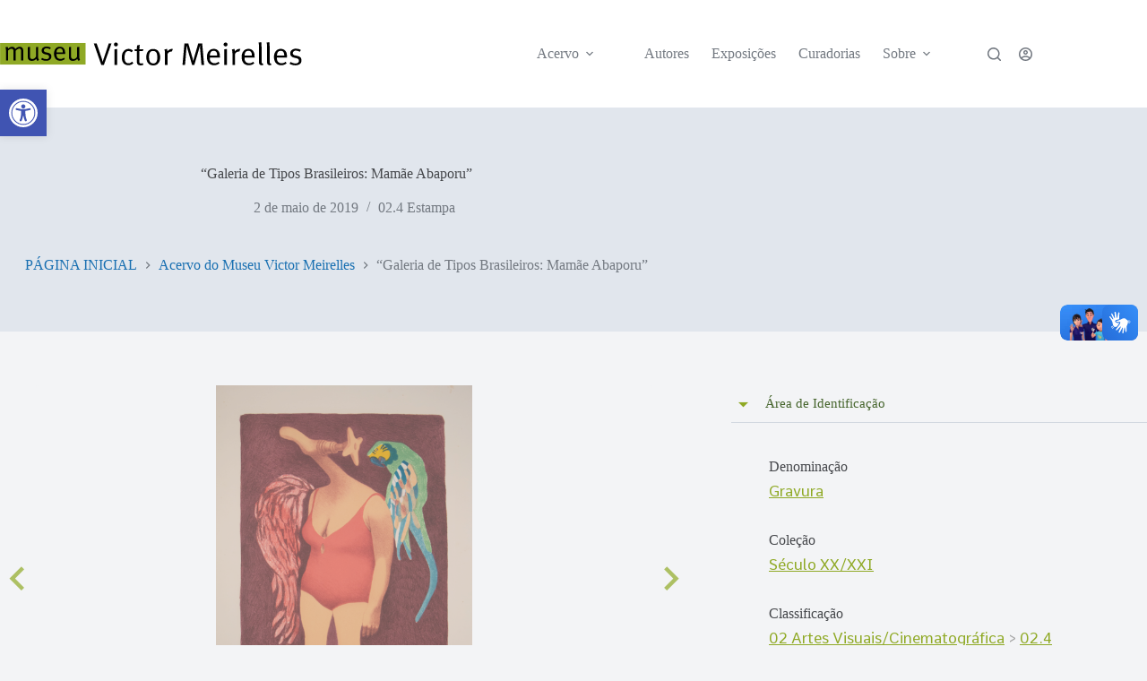

--- FILE ---
content_type: text/css
request_url: https://museuvictormeirelles.acervos.museus.gov.br/wp-content/uploads/blocksy/css/global.css?ver=75623
body_size: 2907
content:
[data-header*="type-1"] .ct-header [data-id="logo"] .site-logo-container {--logo-max-height:27px;} [data-header*="type-1"] .ct-header [data-id="logo"] .site-title {--theme-font-weight:700;--theme-font-size:25px;--theme-line-height:1.5;--theme-link-initial-color:var(--theme-palette-color-4);} [data-header*="type-1"] .ct-header [data-id="menu"] > ul > li > a {--theme-font-weight:700;--theme-text-transform:uppercase;--theme-font-size:13px;--theme-line-height:1.3;--theme-link-initial-color:var(--theme-text-color);} [data-header*="type-1"] .ct-header [data-id="menu"] .sub-menu .ct-menu-link {--theme-link-initial-color:var(--theme-palette-color-3);--theme-link-hover-color:var(--theme-palette-color-2);--theme-link-active-color:var(--theme-palette-color-2);--theme-font-weight:700;--theme-font-size:13px;} [data-header*="type-1"] .ct-header [data-id="menu"] .sub-menu {--dropdown-background-color:var(--theme-palette-color-8);--dropdown-divider:1px dashed rgba(255, 255, 255, 0.1);--theme-box-shadow:0px 10px 20px rgba(41, 51, 61, 0.1);--theme-border-radius:0px 0px 2px 2px;} [data-header*="type-1"] .ct-header [data-row*="middle"] {--height:120px;background-color:var(--theme-palette-color-8);background-image:none;--theme-border-top:none;--theme-border-bottom:none;--theme-box-shadow:none;} [data-header*="type-1"] .ct-header [data-row*="middle"] > div {--theme-border-top:none;--theme-border-bottom:none;} [data-header*="type-1"] [data-id="mobile-menu"] {--theme-font-weight:700;--theme-font-size:20px;--theme-link-initial-color:#ffffff;--mobile-menu-divider:none;} [data-header*="type-1"] #offcanvas {--theme-box-shadow:0px 0px 70px rgba(0, 0, 0, 0.35);--side-panel-width:500px;--panel-content-height:100%;} [data-header*="type-1"] #offcanvas .ct-panel-inner {background-color:rgba(18, 21, 25, 0.98);} [data-header*="type-1"] #search-modal .ct-search-results {--theme-font-weight:500;--theme-font-size:14px;--theme-line-height:1.4;} [data-header*="type-1"] #search-modal .ct-search-form {--theme-link-initial-color:#ffffff;--theme-form-text-initial-color:#ffffff;--theme-form-text-focus-color:#ffffff;--theme-form-field-border-initial-color:rgba(255, 255, 255, 0.2);--theme-button-text-initial-color:rgba(255, 255, 255, 0.7);--theme-button-text-hover-color:#ffffff;--theme-button-background-initial-color:var(--theme-palette-color-1);--theme-button-background-hover-color:var(--theme-palette-color-1);} [data-header*="type-1"] #search-modal {background-color:rgba(18, 21, 25, 0.98);} [data-header*="type-1"] [data-id="trigger"] {--theme-icon-size:18px;} [data-header*="type-1"] #account-modal .ct-account-modal {background-color:var(--theme-palette-color-8);--theme-box-shadow:0px 0px 70px rgba(0, 0, 0, 0.35);} [data-header*="type-1"] #account-modal {background-color:rgba(18, 21, 25, 0.6);} [data-header*="type-1"] [data-id="account"] .ct-label {--theme-font-weight:600;--theme-text-transform:uppercase;--theme-font-size:12px;} [data-header*="type-1"] [data-id="account"] .ct-header-account-dropdown {--dropdown-top-offset:15px;--theme-font-size:14px;--dropdown-background-color:var(--theme-palette-color-8);--dropdown-items-background-hover-color:rgba(0, 0, 0, 0.05);--theme-border:1px solid rgba(0, 0, 0, 0.05);--theme-box-shadow:0px 10px 20px rgba(41, 51, 61, 0.1);} [data-header*="type-1"] {--header-height:120px;} [data-header*="type-1"] .ct-header {background-image:none;} [data-footer*="type-1"] .ct-footer [data-row*="bottom"] > div {--container-spacing:25px;--theme-border:none;--theme-border-top:none;--theme-border-bottom:none;--grid-template-columns:initial;} [data-footer*="type-1"] .ct-footer [data-row*="bottom"] .widget-title {--theme-font-size:16px;} [data-footer*="type-1"] .ct-footer [data-row*="bottom"] {--theme-border-top:none;--theme-border-bottom:none;background-color:#2C4D30;} [data-footer*="type-1"] .ct-footer {background-color:var(--theme-palette-color-6);}:root {--theme-font-family:Comme, Sans-Serif;--theme-font-weight:400;--theme-text-transform:none;--theme-text-decoration:none;--theme-font-size:16px;--theme-line-height:1.65;--theme-letter-spacing:0em;--theme-button-font-weight:500;--theme-button-font-size:15px;--has-classic-forms:var(--true);--has-modern-forms:var(--false);--theme-form-field-border-initial-color:var(--theme-border-color);--theme-form-field-border-focus-color:var(--theme-palette-color-1);--theme-form-selection-field-initial-color:var(--theme-border-color);--theme-form-selection-field-active-color:var(--theme-palette-color-1);--theme-palette-color-1:var(--theme-palette-color-18);--theme-palette-color-2:var(--theme-palette-color-16);--theme-palette-color-3:var(--theme-palette-color-9);--theme-palette-color-4:#45474b;--theme-palette-color-5:var(--theme-palette-color-12);--theme-palette-color-6:var(--theme-palette-color-13);--theme-palette-color-7:#F3F4F6;--theme-palette-color-8:#ffffff;--theme-palette-color-9:#737981;--theme-palette-color-10:#9499A0;--theme-palette-color-11:#B8BDC4;--theme-palette-color-12:#D2D8E0;--theme-palette-color-13:#E1E6ED;--theme-palette-color-14:#2c4d30;--theme-palette-color-15:#46652d;--theme-palette-color-16:#5e7b2a;--theme-palette-color-17:#779227;--theme-palette-color-18:#8fa925;--theme-palette-color-19:#014B81;--theme-palette-color-20:#186FB1;--theme-text-color:var(--theme-palette-color-3);--theme-link-initial-color:var(--theme-palette-color-1);--theme-link-hover-color:var(--theme-palette-color-2);--theme-selection-text-color:#ffffff;--theme-selection-background-color:var(--theme-palette-color-1);--theme-border-color:var(--theme-palette-color-5);--theme-headings-color:var(--theme-palette-color-4);--theme-heading-1-color:var(--theme-palette-color-4);--theme-heading-2-color:var(--theme-palette-color-15);--theme-heading-3-color:var(--theme-palette-color-4);--theme-heading-4-color:var(--theme-palette-color-4);--theme-heading-5-color:var(--theme-palette-color-16);--theme-heading-6-color:var(--theme-palette-color-16);--theme-content-spacing:1.5em;--theme-button-min-height:40px;--theme-button-shadow:none;--theme-button-transform:none;--theme-button-text-initial-color:#ffffff;--theme-button-text-hover-color:#ffffff;--theme-button-background-initial-color:var(--theme-palette-color-1);--theme-button-background-hover-color:var(--theme-palette-color-2);--theme-button-border:none;--theme-button-padding:5px 20px;--theme-normal-container-max-width:1290px;--theme-content-vertical-spacing:60px;--theme-container-edge-spacing:90vw;--theme-narrow-container-max-width:750px;--theme-wide-offset:130px;}h1 {--theme-font-family:Baskervville, Sans-Serif;--theme-font-weight:400;--theme-font-size:45px;--theme-line-height:1.2;}h2 {--theme-font-family:Baskervville, Sans-Serif;--theme-font-weight:400;--theme-font-size:35px;--theme-line-height:1.5;}h3 {--theme-font-family:Baskervville, Sans-Serif;--theme-font-weight:700;--theme-text-transform:uppercase;--theme-font-size:23px;--theme-line-height:1.5;--theme-letter-spacing:1px;}h4 {--theme-font-weight:700;--theme-text-transform:uppercase;--theme-font-size:20px;--theme-line-height:1.5;--theme-letter-spacing:0.7px;}h5 {--theme-font-family:Baskervville, Sans-Serif;--theme-font-weight:700;--theme-font-size:22px;--theme-line-height:1.5;--theme-letter-spacing:0.2px;}h6 {--theme-font-weight:700;--theme-font-size:18px;--theme-line-height:1.5;}.wp-block-pullquote {--theme-font-family:Georgia;--theme-font-weight:600;--theme-font-size:25px;}pre, code, samp, kbd {--theme-font-family:monospace;--theme-font-weight:400;--theme-font-size:16px;}figcaption {--theme-font-size:14px;}.ct-sidebar .widget-title {--theme-font-size:20px;}.ct-breadcrumbs {--theme-font-weight:600;--theme-text-transform:uppercase;--theme-font-size:12px;}body {background-color:var(--theme-palette-color-7);background-image:none;} [data-prefix="single_blog_post"] .entry-header .page-title {--theme-font-size:30px;} [data-prefix="single_blog_post"] .entry-header .entry-meta {--theme-font-weight:600;--theme-text-transform:uppercase;--theme-font-size:12px;--theme-line-height:1.3;} [data-prefix="blog"] .entry-header .page-title {--theme-font-size:50px;} [data-prefix="blog"] .entry-header .entry-meta {--theme-font-weight:600;--theme-text-transform:uppercase;--theme-font-size:12px;--theme-line-height:1.3;} [data-prefix="blog"] .hero-section[data-type="type-2"] {--min-height:200px;background-color:var(--theme-palette-color-6);background-image:none;--container-padding:50px 0px;} [data-prefix="blog"] .hero-section .ct-breadcrumbs {--itemSpacing:10px;} [data-prefix="categories"] .entry-header .page-title {--theme-font-size:30px;} [data-prefix="categories"] .entry-header .entry-meta {--theme-font-weight:600;--theme-text-transform:uppercase;--theme-font-size:12px;--theme-line-height:1.3;} [data-prefix="search"] .entry-header .page-title {--theme-font-size:30px;} [data-prefix="search"] .entry-header .entry-meta {--theme-font-weight:600;--theme-text-transform:uppercase;--theme-font-size:12px;--theme-line-height:1.3;} [data-prefix="author"] .entry-header .page-title {--theme-font-size:30px;} [data-prefix="author"] .entry-header .entry-meta {--theme-font-weight:600;--theme-text-transform:uppercase;--theme-font-size:12px;--theme-line-height:1.3;} [data-prefix="author"] .hero-section[data-type="type-2"] {background-color:var(--theme-palette-color-6);background-image:none;--container-padding:50px 0px;} [data-prefix="single_page"] .entry-header .page-title {--theme-font-size:40px;} [data-prefix="single_page"] .entry-header .entry-meta {--theme-font-weight:600;--theme-text-transform:uppercase;--theme-font-size:12px;--theme-line-height:1.3;} [data-prefix="tnc_blocksy_item_single"] .entry-header .page-title {--theme-font-size:30px;} [data-prefix="tnc_blocksy_item_single"] .entry-header .entry-meta {--theme-font-weight:600;--theme-text-transform:uppercase;--theme-font-size:12px;--theme-line-height:1.3;} [data-prefix="tnc_blocksy_item_archive"] .entry-header .page-title {--theme-font-size:30px;} [data-prefix="tnc_blocksy_item_archive"] .entry-header .entry-meta {--theme-font-weight:600;--theme-text-transform:uppercase;--theme-font-size:12px;--theme-line-height:1.3;} [data-prefix="tainacan-collection_single"] .entry-header .page-title {--theme-font-size:30px;} [data-prefix="tainacan-collection_single"] .entry-header .entry-meta {--theme-font-weight:600;--theme-text-transform:uppercase;--theme-font-size:12px;--theme-line-height:1.3;} [data-prefix="tainacan-collection_archive"] .entry-header .page-title {--theme-font-size:30px;} [data-prefix="tainacan-collection_archive"] .entry-header .entry-meta {--theme-font-weight:600;--theme-text-transform:uppercase;--theme-font-size:12px;--theme-line-height:1.3;} [data-prefix="tainacan-taxonomy_single"] .entry-header .page-title {--theme-font-size:30px;} [data-prefix="tainacan-taxonomy_single"] .entry-header .entry-meta {--theme-font-weight:600;--theme-text-transform:uppercase;--theme-font-size:12px;--theme-line-height:1.3;} [data-prefix="tainacan-taxonomy_archive"] .entry-header .page-title {--theme-font-size:30px;} [data-prefix="tainacan-taxonomy_archive"] .entry-header .entry-meta {--theme-font-weight:600;--theme-text-transform:uppercase;--theme-font-size:12px;--theme-line-height:1.3;} [data-prefix="tnc_col_38430_item_single"] .entry-header .page-title {--theme-font-size:30px;} [data-prefix="tnc_col_38430_item_single"] .entry-header .entry-meta {--theme-font-weight:600;--theme-text-transform:uppercase;--theme-font-size:12px;--theme-line-height:1.3;--theme-link-hover-color:var(--theme-palette-color-20);} [data-prefix="tnc_col_38430_item_single"] .entry-header .ct-breadcrumbs {--theme-link-initial-color:var(--theme-palette-color-20);--theme-link-hover-color:var(--theme-palette-color-19);} [data-prefix="tnc_col_38430_item_single"] .hero-section[data-type="type-2"] {background-color:var(--theme-palette-color-6);background-image:none;--container-padding:50px 0px;} [data-prefix="tnc_col_38430_item_archive"] .entry-header .page-title {--theme-font-size:38px;--theme-heading-color:var(--theme-palette-color-19);} [data-prefix="tnc_col_38430_item_archive"] .entry-header .entry-meta {--theme-font-weight:600;--theme-text-transform:uppercase;--theme-font-size:12px;--theme-line-height:1.3;} [data-prefix="tnc_col_38430_item_archive"] .entry-header .page-description {--theme-text-color:var(--theme-palette-color-3);} [data-prefix="tnc_col_38430_item_archive"] .entry-header .ct-breadcrumbs {--theme-text-color:var(--theme-palette-color-4);--theme-link-initial-color:var(--theme-palette-color-20);--theme-link-hover-color:var(--theme-palette-color-20);} [data-prefix="tnc_col_38430_item_archive"] .hero-section[data-type="type-2"] {--alignment:start;background-color:var(--theme-palette-color-6);background-image:none;--container-padding:70px 0px;} [data-prefix="tnc_col_38430_item_archive"] .hero-section[data-type="type-2"] > figure .ct-media-container:after {background-color:var(--theme-palette-color-6);} [data-prefix="tnc_col_37408_item_single"] .entry-header .page-title {--theme-font-size:30px;} [data-prefix="tnc_col_37408_item_single"] .entry-header .entry-meta {--theme-font-weight:600;--theme-text-transform:uppercase;--theme-font-size:12px;--theme-line-height:1.3;--theme-link-hover-color:var(--theme-palette-color-20);} [data-prefix="tnc_col_37408_item_single"] .entry-header .ct-breadcrumbs {--theme-link-initial-color:var(--theme-palette-color-20);--theme-link-hover-color:var(--theme-palette-color-19);} [data-prefix="tnc_col_37408_item_single"] .hero-section[data-type="type-2"] {background-color:var(--theme-palette-color-6);background-image:none;--container-padding:50px 0px;} [data-prefix="tnc_col_37408_item_archive"] .entry-header .page-title {--theme-font-size:38px;--theme-heading-color:var(--theme-palette-color-19);} [data-prefix="tnc_col_37408_item_archive"] .entry-header .entry-meta {--theme-font-weight:600;--theme-text-transform:uppercase;--theme-font-size:12px;--theme-line-height:1.3;} [data-prefix="tnc_col_37408_item_archive"] .entry-header .ct-breadcrumbs {--theme-text-color:var(--theme-palette-color-4);--theme-link-initial-color:var(--theme-palette-color-20);--theme-link-hover-color:var(--theme-palette-color-19);} [data-prefix="tnc_col_37408_item_archive"] .hero-section[data-type="type-2"] {--alignment:start;background-color:var(--theme-palette-color-6);background-image:none;--container-padding:70px 0px;} [data-prefix="tnc_col_37408_item_archive"] .hero-section[data-type="type-2"] > figure .ct-media-container:after {background-color:var(--theme-palette-color-6);} [data-prefix="tnc_col_37384_item_single"] .entry-header .page-title {--theme-font-size:30px;} [data-prefix="tnc_col_37384_item_single"] .entry-header .entry-meta {--theme-font-weight:600;--theme-text-transform:uppercase;--theme-font-size:12px;--theme-line-height:1.3;} [data-prefix="tnc_col_37384_item_archive"] .entry-header .page-title {--theme-font-size:30px;} [data-prefix="tnc_col_37384_item_archive"] .entry-header .entry-meta {--theme-font-weight:600;--theme-text-transform:uppercase;--theme-font-size:12px;--theme-line-height:1.3;} [data-prefix="tnc_col_18004_item_single"] .entry-header .page-title {--theme-font-size:30px;} [data-prefix="tnc_col_18004_item_single"] .entry-header .entry-meta {--theme-font-weight:600;--theme-text-transform:uppercase;--theme-font-size:12px;--theme-line-height:1.3;--theme-link-hover-color:var(--theme-palette-color-20);} [data-prefix="tnc_col_18004_item_single"] .entry-header .ct-breadcrumbs {--theme-link-initial-color:var(--theme-palette-color-20);--theme-link-hover-color:var(--theme-palette-color-19);} [data-prefix="tnc_col_18004_item_single"] .hero-section[data-type="type-2"] {background-color:var(--theme-palette-color-6);background-image:none;--container-padding:50px 0px;} [data-prefix="tnc_col_18004_item_archive"] .entry-header .page-title {--theme-font-size:38px;--theme-heading-color:var(--theme-palette-color-19);} [data-prefix="tnc_col_18004_item_archive"] .entry-header .entry-meta {--theme-font-weight:600;--theme-text-transform:uppercase;--theme-font-size:12px;--theme-line-height:1.3;} [data-prefix="tnc_col_18004_item_archive"] .entry-header .page-description {--theme-text-color:var(--theme-palette-color-3);} [data-prefix="tnc_col_18004_item_archive"] .entry-header .ct-breadcrumbs {--theme-text-color:var(--theme-palette-color-4);--theme-link-initial-color:var(--theme-palette-color-20);--theme-link-hover-color:var(--theme-palette-color-20);} [data-prefix="tnc_col_18004_item_archive"] .hero-section[data-type="type-2"] {--alignment:start;background-color:var(--theme-palette-color-6);background-image:none;--container-padding:70px 0px;} [data-prefix="tnc_col_18004_item_archive"] .hero-section[data-type="type-2"] > figure .ct-media-container:after {background-color:var(--theme-palette-color-13);} [data-prefix="tainacan-repository-items_archive"] .entry-header .page-title {--theme-font-size:30px;} [data-prefix="tainacan-repository-items_archive"] .entry-header .entry-meta {--theme-font-weight:600;--theme-text-transform:uppercase;--theme-font-size:12px;--theme-line-height:1.3;} [data-prefix="tainacan-terms-items_archive"] .entry-header .page-title {--theme-font-size:30px;} [data-prefix="tainacan-terms-items_archive"] .entry-header .entry-meta {--theme-font-weight:600;--theme-text-transform:uppercase;--theme-font-size:12px;--theme-line-height:1.3;} [data-prefix="blog"] .entry-card .entry-title {--theme-font-size:30px;--theme-line-height:1.3;} [data-prefix="blog"] .entry-card .entry-meta {--theme-font-weight:600;--theme-text-transform:uppercase;--theme-font-size:12px;} [data-prefix="blog"] .entry-card {background-color:var(--theme-palette-color-8);--theme-border-radius:8px;--theme-box-shadow:0px 12px 18px -6px rgba(34, 56, 101, 0.04);} [data-prefix="blog"] [data-archive="default"] .card-content .entry-meta[data-id="meta_1"] {--card-element-spacing:15px;} [data-prefix="blog"] [data-archive="default"] .card-content .ct-media-container {--card-element-spacing:30px;} [data-prefix="blog"] [data-archive="default"] .card-content .entry-meta[data-id="meta_2"] {--card-element-spacing:15px;} [data-prefix="categories"] .entries {--grid-template-columns:repeat(3, minmax(0, 1fr));} [data-prefix="categories"] .entry-card .entry-title {--theme-font-size:20px;--theme-line-height:1.3;} [data-prefix="categories"] .entry-card .entry-meta {--theme-font-weight:600;--theme-text-transform:uppercase;--theme-font-size:12px;} [data-prefix="categories"] .entry-card {background-color:var(--theme-palette-color-8);--theme-box-shadow:0px 12px 18px -6px rgba(34, 56, 101, 0.04);} [data-prefix="author"] .entries {--grid-template-columns:repeat(3, minmax(0, 1fr));} [data-prefix="author"] .entry-card .entry-title {--theme-font-size:20px;--theme-line-height:1.3;} [data-prefix="author"] .entry-card .entry-meta {--theme-font-weight:600;--theme-text-transform:uppercase;--theme-font-size:12px;} [data-prefix="author"] .entry-card {background-color:var(--theme-palette-color-8);--theme-box-shadow:0px 12px 18px -6px rgba(34, 56, 101, 0.04);} [data-prefix="search"] .entries {--grid-template-columns:repeat(3, minmax(0, 1fr));} [data-prefix="search"] .entry-card .entry-title {--theme-font-size:20px;--theme-line-height:1.3;} [data-prefix="search"] .entry-card .entry-meta {--theme-font-weight:600;--theme-text-transform:uppercase;--theme-font-size:12px;} [data-prefix="search"] .entry-card {background-color:var(--theme-palette-color-8);--theme-box-shadow:0px 12px 18px -6px rgba(34, 56, 101, 0.04);} [data-prefix="search"] [data-archive="default"] .card-content .entry-meta[data-id="meta_1"] {--card-element-spacing:15px;} [data-prefix="search"] [data-archive="default"] .card-content .ct-media-container {--card-element-spacing:30px;} [data-prefix="search"] [data-archive="default"] .card-content .entry-meta[data-id="meta_2"] {--card-element-spacing:15px;} [data-prefix="tnc_blocksy_item_archive"] .entries {--grid-template-columns:repeat(3, minmax(0, 1fr));} [data-prefix="tnc_blocksy_item_archive"] .entry-card .entry-title {--theme-font-size:20px;--theme-line-height:1.3;} [data-prefix="tnc_blocksy_item_archive"] .entry-card .entry-meta {--theme-font-weight:600;--theme-text-transform:uppercase;--theme-font-size:12px;} [data-prefix="tnc_blocksy_item_archive"] .entry-card {background-color:var(--theme-palette-color-8);--theme-box-shadow:0px 12px 18px -6px rgba(34, 56, 101, 0.04);} [data-prefix="tainacan-collection_archive"] .entries {--grid-template-columns:repeat(3, minmax(0, 1fr));} [data-prefix="tainacan-collection_archive"] .entry-card .entry-title {--theme-font-size:20px;--theme-line-height:1.3;} [data-prefix="tainacan-collection_archive"] .entry-card .entry-meta {--theme-font-weight:600;--theme-text-transform:uppercase;--theme-font-size:12px;} [data-prefix="tainacan-collection_archive"] .entry-card {background-color:var(--theme-palette-color-8);--theme-box-shadow:0px 12px 18px -6px rgba(34, 56, 101, 0.04);} [data-prefix="tainacan-taxonomy_archive"] .entries {--grid-template-columns:repeat(3, minmax(0, 1fr));} [data-prefix="tainacan-taxonomy_archive"] .entry-card .entry-title {--theme-font-size:20px;--theme-line-height:1.3;} [data-prefix="tainacan-taxonomy_archive"] .entry-card .entry-meta {--theme-font-weight:600;--theme-text-transform:uppercase;--theme-font-size:12px;} [data-prefix="tainacan-taxonomy_archive"] .entry-card {background-color:var(--theme-palette-color-8);--theme-box-shadow:0px 12px 18px -6px rgba(34, 56, 101, 0.04);} [data-prefix="tnc_col_38430_item_archive"] .entries {--grid-template-columns:repeat(3, minmax(0, 1fr));} [data-prefix="tnc_col_38430_item_archive"] .entry-card .entry-title {--theme-font-size:20px;--theme-line-height:1.3;} [data-prefix="tnc_col_38430_item_archive"] .entry-card .entry-meta {--theme-font-weight:600;--theme-text-transform:uppercase;--theme-font-size:12px;} [data-prefix="tnc_col_38430_item_archive"] .entry-card {background-color:var(--theme-palette-color-8);--theme-box-shadow:0px 12px 18px -6px rgba(34, 56, 101, 0.04);} [data-prefix="tnc_col_37408_item_archive"] .entries {--grid-template-columns:repeat(3, minmax(0, 1fr));} [data-prefix="tnc_col_37408_item_archive"] .entry-card .entry-title {--theme-font-size:20px;--theme-line-height:1.3;} [data-prefix="tnc_col_37408_item_archive"] .entry-card .entry-meta {--theme-font-weight:600;--theme-text-transform:uppercase;--theme-font-size:12px;} [data-prefix="tnc_col_37408_item_archive"] .entry-card {background-color:var(--theme-palette-color-8);--theme-box-shadow:0px 12px 18px -6px rgba(34, 56, 101, 0.04);} [data-prefix="tnc_col_37384_item_archive"] .entries {--grid-template-columns:repeat(3, minmax(0, 1fr));} [data-prefix="tnc_col_37384_item_archive"] .entry-card .entry-title {--theme-font-size:20px;--theme-line-height:1.3;} [data-prefix="tnc_col_37384_item_archive"] .entry-card .entry-meta {--theme-font-weight:600;--theme-text-transform:uppercase;--theme-font-size:12px;} [data-prefix="tnc_col_37384_item_archive"] .entry-card {background-color:var(--theme-palette-color-8);--theme-box-shadow:0px 12px 18px -6px rgba(34, 56, 101, 0.04);} [data-prefix="tnc_col_18004_item_archive"] .entries {--grid-template-columns:repeat(3, minmax(0, 1fr));} [data-prefix="tnc_col_18004_item_archive"] .entry-card .entry-title {--theme-font-size:20px;--theme-line-height:1.3;} [data-prefix="tnc_col_18004_item_archive"] .entry-card .entry-meta {--theme-font-weight:600;--theme-text-transform:uppercase;--theme-font-size:12px;} [data-prefix="tnc_col_18004_item_archive"] .entry-card {background-color:var(--theme-palette-color-8);--theme-box-shadow:0px 12px 18px -6px rgba(34, 56, 101, 0.04);}form textarea {--theme-form-field-height:170px;}.ct-sidebar {--theme-link-initial-color:var(--theme-text-color);} [data-prefix="tnc_col_38430_item_single"] .post-navigation {--theme-link-initial-color:var(--theme-text-color);} [data-prefix="tnc_col_37408_item_single"] .post-navigation {--theme-link-initial-color:var(--theme-text-color);} [data-prefix="tnc_col_37408_item_single"] .ct-related-posts .ct-module-title {--horizontal-alignment:center;--theme-font-weight:500;--theme-text-transform:capitalize;--theme-font-size:30px;--theme-letter-spacing:0em;--theme-heading-color:var(--theme-palette-color-4);} [data-prefix="tnc_col_37408_item_single"] .ct-related-posts-container {background-color:var(--theme-palette-color-6);} [data-prefix="tnc_col_37408_item_single"] .ct-related-posts .related-entry-title {--theme-font-size:16px;--theme-heading-color:var(--theme-palette-color-19);--theme-link-hover-color:var(--theme-palette-color-20);--card-element-spacing:5px;} [data-prefix="tnc_col_37408_item_single"] .ct-related-posts .entry-meta {--theme-font-size:14px;} [data-prefix="tnc_col_37408_item_single"] .ct-related-posts {--grid-template-columns:repeat(4, minmax(0, 1fr));} [data-prefix="tnc_col_18004_item_single"] .post-navigation {--theme-link-initial-color:var(--theme-text-color);} [data-prefix="tnc_col_18004_item_single"] .ct-related-posts .ct-module-title {--horizontal-alignment:center;--theme-heading-color:var(--theme-palette-color-4);} [data-prefix="tnc_col_18004_item_single"] .ct-related-posts-container {background-color:var(--theme-palette-color-6);} [data-prefix="tnc_col_18004_item_single"] .ct-related-posts .related-entry-title {--theme-font-size:16px;--theme-heading-color:var(--theme-palette-color-19);--theme-link-hover-color:var(--theme-palette-color-20);--card-element-spacing:5px;} [data-prefix="tnc_col_18004_item_single"] .ct-related-posts .entry-meta {--theme-font-size:14px;--theme-link-hover-color:var(--theme-palette-color-20);} [data-prefix="tnc_col_18004_item_single"] .ct-related-posts {--grid-template-columns:repeat(4, minmax(0, 1fr));} [data-prefix="tnc_blocksy_item_single"]> [class*="ct-container"] > article[class*="post"] {--has-boxed:var(--false);--has-wide:var(--true);} [data-prefix="tainacan-collection_single"] [class*="ct-container"] > article[class*="post"] {--has-boxed:var(--false);--has-wide:var(--true);} [data-prefix="tainacan-taxonomy_single"] [class*="ct-container"] > article[class*="post"] {--has-boxed:var(--false);--has-wide:var(--true);} [data-prefix="tnc_col_38430_item_single"] [class*="ct-container"] > article[class*="post"] {--has-boxed:var(--false);--has-wide:var(--true);} [data-prefix="tnc_col_37408_item_single"] [class*="ct-container"] > article[class*="post"] {--has-boxed:var(--false);--has-wide:var(--true);} [data-prefix="tnc_col_37384_item_single"] [class*="ct-container"] > article[class*="post"] {--has-boxed:var(--false);--has-wide:var(--true);} [data-prefix="tnc_col_18004_item_single"] [class*="ct-container"] > article[class*="post"] {--has-boxed:var(--false);--has-wide:var(--true);} [data-prefix="single_blog_post"] [class*="ct-container"] > article[class*="post"] {--has-boxed:var(--false);--has-wide:var(--true);} [data-prefix="single_page"] [class*="ct-container"] > article[class*="post"] {--has-boxed:var(--false);--has-wide:var(--true);}@media (max-width: 999.98px) {  [data-header*="type-1"] .ct-header [data-row*="middle"] {--height:70px;} [data-header*="type-1"] #offcanvas {--side-panel-width:65vw;} [data-header*="type-1"] {--header-height:70px;} [data-footer*="type-1"] .ct-footer [data-row*="bottom"] > div {--grid-template-columns:initial;} [data-prefix="categories"] .entries {--grid-template-columns:repeat(2, minmax(0, 1fr));} [data-prefix="author"] .entries {--grid-template-columns:repeat(2, minmax(0, 1fr));} [data-prefix="search"] .entries {--grid-template-columns:repeat(2, minmax(0, 1fr));} [data-prefix="tnc_blocksy_item_archive"] .entries {--grid-template-columns:repeat(2, minmax(0, 1fr));} [data-prefix="tainacan-collection_archive"] .entries {--grid-template-columns:repeat(2, minmax(0, 1fr));} [data-prefix="tainacan-taxonomy_archive"] .entries {--grid-template-columns:repeat(2, minmax(0, 1fr));} [data-prefix="tnc_col_38430_item_archive"] .entries {--grid-template-columns:repeat(2, minmax(0, 1fr));} [data-prefix="tnc_col_37408_item_archive"] .entries {--grid-template-columns:repeat(2, minmax(0, 1fr));} [data-prefix="tnc_col_37384_item_archive"] .entries {--grid-template-columns:repeat(2, minmax(0, 1fr));} [data-prefix="tnc_col_18004_item_archive"] .entries {--grid-template-columns:repeat(2, minmax(0, 1fr));} [data-prefix="tnc_col_37408_item_single"] .ct-related-posts {--grid-template-columns:repeat(2, minmax(0, 1fr));} [data-prefix="tnc_col_18004_item_single"] .ct-related-posts {--grid-template-columns:repeat(2, minmax(0, 1fr));}}@media (max-width: 689.98px) {[data-header*="type-1"] #offcanvas {--side-panel-width:90vw;} [data-footer*="type-1"] .ct-footer [data-row*="bottom"] > div {--container-spacing:15px;--grid-template-columns:initial;} [data-prefix="categories"] .entries {--grid-template-columns:repeat(1, minmax(0, 1fr));} [data-prefix="categories"] .entry-card .entry-title {--theme-font-size:18px;} [data-prefix="author"] .entries {--grid-template-columns:repeat(1, minmax(0, 1fr));} [data-prefix="author"] .entry-card .entry-title {--theme-font-size:18px;} [data-prefix="search"] .entries {--grid-template-columns:repeat(1, minmax(0, 1fr));} [data-prefix="search"] .entry-card .entry-title {--theme-font-size:18px;} [data-prefix="tnc_blocksy_item_archive"] .entries {--grid-template-columns:repeat(1, minmax(0, 1fr));} [data-prefix="tnc_blocksy_item_archive"] .entry-card .entry-title {--theme-font-size:18px;} [data-prefix="tainacan-collection_archive"] .entries {--grid-template-columns:repeat(1, minmax(0, 1fr));} [data-prefix="tainacan-collection_archive"] .entry-card .entry-title {--theme-font-size:18px;} [data-prefix="tainacan-taxonomy_archive"] .entries {--grid-template-columns:repeat(1, minmax(0, 1fr));} [data-prefix="tainacan-taxonomy_archive"] .entry-card .entry-title {--theme-font-size:18px;} [data-prefix="tnc_col_38430_item_archive"] .entries {--grid-template-columns:repeat(1, minmax(0, 1fr));} [data-prefix="tnc_col_38430_item_archive"] .entry-card .entry-title {--theme-font-size:18px;} [data-prefix="tnc_col_37408_item_archive"] .entries {--grid-template-columns:repeat(1, minmax(0, 1fr));} [data-prefix="tnc_col_37408_item_archive"] .entry-card .entry-title {--theme-font-size:18px;} [data-prefix="tnc_col_37384_item_archive"] .entries {--grid-template-columns:repeat(1, minmax(0, 1fr));} [data-prefix="tnc_col_37384_item_archive"] .entry-card .entry-title {--theme-font-size:18px;} [data-prefix="tnc_col_18004_item_archive"] .entries {--grid-template-columns:repeat(1, minmax(0, 1fr));} [data-prefix="tnc_col_18004_item_archive"] .entry-card .entry-title {--theme-font-size:18px;}:root {--theme-content-vertical-spacing:50px;--theme-container-edge-spacing:88vw;} [data-prefix="tnc_col_37408_item_single"] .ct-related-posts {--grid-template-columns:repeat(1, minmax(0, 1fr));} [data-prefix="tnc_col_18004_item_single"] .ct-related-posts {--grid-template-columns:repeat(1, minmax(0, 1fr));}}

--- FILE ---
content_type: image/svg+xml
request_url: https://museuvictormeirelles.acervos.museus.gov.br/wp-content/uploads/2025/07/logo.svg
body_size: 7688
content:
<?xml version="1.0" encoding="UTF-8"?>
<svg xmlns="http://www.w3.org/2000/svg" id="Camada_2" data-name="Camada 2" viewBox="0 0 838.8 67.14">
  <defs>
    <style>
      .cls-1 {
        fill: #8fa925;
      }
    </style>
  </defs>
  <g id="Layer_1" data-name="Layer 1">
    <g>
      <g>
        <path d="M310.01,3.7l-21.21,61.9h-7.31l-20.85-61.9h8l13.09,39.71c1.89,5.59,3.1,10.19,3.65,13.8.67-2.94,1.95-7.24,3.84-12.88l13.25-40.63h7.54Z"></path>
        <path d="M327.69,6.77c0,1.56-.53,2.87-1.58,3.92-1.05,1.05-2.36,1.58-3.93,1.58s-2.8-.53-3.88-1.58c-1.08-1.05-1.63-2.33-1.63-3.84s.53-2.89,1.58-3.97c1.05-1.08,2.36-1.62,3.93-1.62s2.87.53,3.93,1.58c1.05,1.05,1.58,2.36,1.58,3.93ZM325.89,65.6h-7.49V20.84l7.49-1.17v45.93Z"></path>
        <path d="M370.91,60.64c-3.91,3.97-8.48,5.96-13.72,5.96-6.38,0-11.19-2.29-14.44-6.86-2.83-3.97-4.24-9.26-4.24-15.88,0-8.3,2.26-14.68,6.77-19.13,3.55-3.49,7.61-5.23,12.18-5.23,4.27,0,8.36,1.62,12.27,4.87l-3.9,4.87c-2.96-2.47-5.83-3.7-8.61-3.7-7.37,0-11.05,6.6-11.05,19.81,0,10.43,3.71,15.65,11.14,15.65,3.74,0,6.97-1.62,9.69-4.87l3.9,4.51Z"></path>
        <path d="M398.98,20.57l-2.19,5.5h-9.55v28.88c0,2.35.36,4,1.09,4.96.85,1.14,2.42,1.72,4.73,1.72,1.82,0,3.33-.3,4.55-.9l1,4.51c-2.29,1.2-4.93,1.8-7.94,1.8-6.8,0-10.2-3.4-10.2-10.2v-30.77h-5.87v-5.5h5.87v-.54c0-.78.21-3.91.63-9.38l.09-1.17,7.31-1.62c-.6,4.81-.9,9.05-.9,12.72h11.37Z"></path>
        <path d="M445.36,44.22c0,8.3-2.35,14.5-7.04,18.59-3.31,2.89-7.4,4.33-12.27,4.33-6.5,0-11.46-2.44-14.89-7.31-3.01-4.27-4.51-9.8-4.51-16.6s1.47-12.12,4.42-16.33c3.43-4.81,8.33-7.22,14.71-7.22,6.73,0,11.82,2.53,15.25,7.58,2.89,4.27,4.33,9.93,4.33,16.97ZM437.33,44.76c0-5.65-.57-9.89-1.71-12.72-1.8-4.39-5.11-6.59-9.93-6.59-4.51,0-7.64,1.77-9.38,5.32-1.33,2.53-1.99,6.29-1.99,11.28,0,5.72.6,9.99,1.8,12.82,1.87,4.27,5.23,6.41,10.11,6.41,7.4,0,11.1-5.5,11.1-16.51Z"></path>
        <path d="M480.64,19.93l-2.89,7.5c-.78-.12-1.44-.18-1.98-.18-1.8,0-3.6.53-5.37,1.57-1.77,1.05-3.08,2.35-3.93,3.91-.54,1.02-.81,2.63-.81,4.85v28.02h-7.04V31.31c0-4.15-.54-7.46-1.63-9.93l7.11-1.9c1.03,2.23,1.55,4.45,1.55,6.68v.63c3.53-4.87,7.71-7.31,12.56-7.31.72,0,1.53.15,2.42.44Z"></path>
        <path d="M567.54,65.6h-7.4l-3.61-45.39c-.18-2.16-.33-5.69-.45-10.56-.6,2.89-1.41,6.14-2.44,9.75l-13.26,46.2h-6.32l-12.22-43.96c-1.47-5.17-2.51-9.19-3.12-12.08-.18,4.15-.42,8.15-.72,12l-3.43,44.04h-7.13l5.37-61.9h10.75l11.35,40.44c1.04,3.67,1.86,7.27,2.47,10.82.91-4.57,1.67-7.94,2.28-10.1l11.63-41.15h10.92l5.33,61.9Z"></path>
        <path d="M611.49,44.22h-28.06v1.09c0,4.48.69,7.77,2.08,9.89,2.4,3.69,6.13,5.54,11.19,5.54,4.27,0,7.94-1.41,11.01-4.24l2.71,4.51c-4.09,3.73-9.15,5.6-15.16,5.6-6.68,0-11.76-2.38-15.25-7.13-3.13-4.27-4.69-9.87-4.69-16.78,0-6.32,1.54-11.64,4.6-15.97,3.49-4.87,8.24-7.31,14.26-7.31,4.99,0,9.05,1.65,12.18,4.94,2.23,2.34,3.7,5.28,4.42,8.81.48,2.28.72,5.63.72,10.07v.99ZM604,38.98c-.06-4.27-.69-7.49-1.9-9.66-1.63-2.89-4.39-4.33-8.3-4.33-6.56,0-10.02,4.66-10.38,13.99h20.58Z"></path>
        <path d="M632.69,6.77c0,1.56-.53,2.87-1.58,3.92-1.05,1.05-2.36,1.58-3.93,1.58s-2.8-.53-3.88-1.58c-1.08-1.05-1.63-2.33-1.63-3.84s.53-2.89,1.58-3.97c1.05-1.08,2.36-1.62,3.93-1.62s2.87.53,3.93,1.58c1.05,1.05,1.58,2.36,1.58,3.93ZM630.89,65.6h-7.49V20.84l7.49-1.17v45.93Z"></path>
        <path d="M668.34,19.93l-2.89,7.5c-.78-.12-1.44-.18-1.98-.18-1.8,0-3.6.53-5.37,1.57-1.77,1.05-3.08,2.35-3.93,3.91-.54,1.02-.81,2.63-.81,4.85v28.02h-7.04V31.31c0-4.15-.54-7.46-1.63-9.93l7.11-1.9c1.03,2.23,1.55,4.45,1.55,6.68v.63c3.53-4.87,7.71-7.31,12.56-7.31.72,0,1.53.15,2.42.44Z"></path>
        <path d="M708.04,44.22h-28.06v1.09c0,4.48.69,7.77,2.08,9.89,2.4,3.69,6.13,5.54,11.19,5.54,4.27,0,7.94-1.41,11.01-4.24l2.71,4.51c-4.09,3.73-9.15,5.6-15.16,5.6-6.68,0-11.76-2.38-15.25-7.13-3.13-4.27-4.69-9.87-4.69-16.78,0-6.32,1.54-11.64,4.6-15.97,3.49-4.87,8.24-7.31,14.26-7.31,4.99,0,9.05,1.65,12.18,4.94,2.23,2.34,3.7,5.28,4.42,8.81.48,2.28.72,5.63.72,10.07v.99ZM700.55,38.98c-.06-4.27-.69-7.49-1.9-9.66-1.63-2.89-4.39-4.33-8.3-4.33-6.56,0-10.02,4.66-10.38,13.99h20.58Z"></path>
        <path d="M732.22,65.63c-1.44.64-2.95.96-4.51.96-4.99,0-7.49-2.77-7.49-8.31V13.91c0-5.84-.42-10-1.26-12.47l7.31-1.44c.72,2.11,1.08,6.75,1.08,13.92v42.74c0,1.57.09,2.59.27,3.07.36.96,1.11,1.45,2.26,1.45h.9l1.44,4.45Z"></path>
        <path d="M754.69,65.63c-1.44.64-2.95.96-4.51.96-4.99,0-7.49-2.77-7.49-8.31V13.91c0-5.84-.42-10-1.26-12.47l7.31-1.44c.72,2.11,1.08,6.75,1.08,13.92v42.74c0,1.57.09,2.59.27,3.07.36.96,1.11,1.45,2.26,1.45h.9l1.44,4.45Z"></path>
        <path d="M798.1,44.22h-28.06v1.09c0,4.48.69,7.77,2.08,9.89,2.4,3.69,6.13,5.54,11.19,5.54,4.27,0,7.94-1.41,11.01-4.24l2.71,4.51c-4.09,3.73-9.15,5.6-15.16,5.6-6.68,0-11.76-2.38-15.25-7.13-3.13-4.27-4.69-9.87-4.69-16.78,0-6.32,1.54-11.64,4.6-15.97,3.49-4.87,8.24-7.31,14.26-7.31,4.99,0,9.05,1.65,12.18,4.94,2.23,2.34,3.7,5.28,4.42,8.81.48,2.28.72,5.63.72,10.07v.99ZM790.61,38.98c-.06-4.27-.69-7.49-1.9-9.66-1.63-2.89-4.39-4.33-8.3-4.33-6.56,0-10.02,4.66-10.38,13.99h20.58Z"></path>
        <path d="M838.8,52.16c0,4.63-1.71,8.3-5.14,11.01-3.07,2.47-7.01,3.7-11.82,3.7-6.07,0-11.58-1.5-16.51-4.51l2.71-5.23c4.63,2.83,9.38,4.24,14.26,4.24,2.65,0,4.83-.66,6.54-1.98,1.72-1.32,2.57-3.25,2.57-5.77,0-3.78-2.47-6.25-7.4-7.39l-5.59-1.28c-7.58-1.68-11.37-5.78-11.37-12.27,0-4.27,1.63-7.7,4.87-10.28,3.01-2.35,6.71-3.52,11.1-3.52,4.93,0,9.51,1.2,13.71,3.61l-2.62,5.23c-4.51-2.16-8.27-3.25-11.28-3.25-2.41,0-4.39.6-5.96,1.8-1.68,1.39-2.53,3.25-2.53,5.6,0,3.43,2.16,5.6,6.5,6.5l5.95,1.26c8,1.69,12,5.87,12,12.54Z"></path>
      </g>
      <g>
        <rect class="cls-1" y="2.51" width="237.79" height="62.11"></rect>
        <g>
          <path d="M64.45,52.75h-6.18v-28.34c0-3.75-1.65-5.62-4.94-5.62-1.91,0-3.73.69-5.48,2.08-.72.56-2.06,1.64-4.01,3.23l-.7.62v28.03h-6.09v-27.26c0-2.1-.31-3.64-.93-4.62-.72-1.23-2.08-1.85-4.09-1.85-2.78,0-6.05,1.7-9.8,5.08v28.64h-5.79v-28.63c0-3.86-.46-6.97-1.39-9.34l5.8-1.39c.92,1.85,1.37,3.65,1.37,5.4v.31c3.71-3.81,7.45-5.71,11.21-5.71,4.38,0,7.37,2.11,8.97,6.33,4.02-4.22,8.15-6.33,12.37-6.33,2.94,0,5.28.99,7.03,2.96,1.75,1.98,2.63,4.45,2.63,7.43v28.96Z"></path>
          <path d="M108.36,50.27l-3.86,4.1c-2.31-1.9-3.7-3.96-4.17-6.17-2.93,3.91-7,5.86-12.19,5.86-7.41,0-11.11-3.73-11.11-11.19V14.62l5.94-1.16v27.63c0,5.2,2.34,7.79,7.02,7.79,2.01,0,3.94-.7,5.79-2.09,1.7-1.29,3.03-2.91,4.01-4.87V14.62l5.94-1.01v27.29c0,3.56.31,5.95.93,7.19.36.72.93,1.44,1.7,2.16Z"></path>
          <path d="M142.78,41.25c0,3.96-1.47,7.1-4.4,9.41-2.62,2.11-5.99,3.16-10.11,3.16-5.2,0-9.91-1.29-14.12-3.86l2.31-4.48c3.96,2.42,8.03,3.63,12.19,3.63,2.27,0,4.13-.57,5.6-1.7,1.47-1.13,2.2-2.78,2.2-4.94,0-3.24-2.11-5.35-6.33-6.32l-4.78-1.09c-6.48-1.44-9.72-4.94-9.72-10.5,0-3.65,1.39-6.58,4.17-8.8,2.57-2.01,5.73-3.01,9.49-3.01,4.22,0,8.13,1.03,11.73,3.09l-2.24,4.48c-3.86-1.85-7.07-2.78-9.65-2.78-2.06,0-3.76.51-5.09,1.54-1.44,1.19-2.16,2.78-2.16,4.78,0,2.93,1.85,4.79,5.56,5.56l5.09,1.08c6.84,1.44,10.27,5.02,10.27,10.73Z"></path>
          <path d="M180.98,34.46h-24v.93c0,3.83.59,6.65,1.77,8.46,2.06,3.16,5.25,4.73,9.57,4.73,3.65,0,6.79-1.21,9.41-3.63l2.32,3.86c-3.5,3.19-7.82,4.78-12.97,4.78-5.71,0-10.06-2.03-13.04-6.1-2.68-3.65-4.01-8.44-4.01-14.35,0-5.4,1.31-9.95,3.94-13.66,2.98-4.17,7.05-6.25,12.19-6.25,4.27,0,7.74,1.41,10.42,4.23,1.9,2,3.16,4.51,3.78,7.54.41,1.95.62,4.82.62,8.61v.85ZM174.57,29.98c-.05-3.65-.59-6.41-1.62-8.26-1.39-2.47-3.75-3.7-7.1-3.7-5.61,0-8.57,3.99-8.88,11.96h17.59Z"></path>
          <path d="M222.73,50.27l-3.86,4.1c-2.31-1.9-3.7-3.96-4.17-6.17-2.93,3.91-7,5.86-12.19,5.86-7.41,0-11.11-3.73-11.11-11.19V14.62l5.94-1.16v27.63c0,5.2,2.34,7.79,7.02,7.79,2.01,0,3.94-.7,5.79-2.09,1.7-1.29,3.03-2.91,4.01-4.87V14.62l5.94-1.01v27.29c0,3.56.31,5.95.93,7.19.36.72.93,1.44,1.7,2.16Z"></path>
        </g>
      </g>
    </g>
  </g>
</svg>
